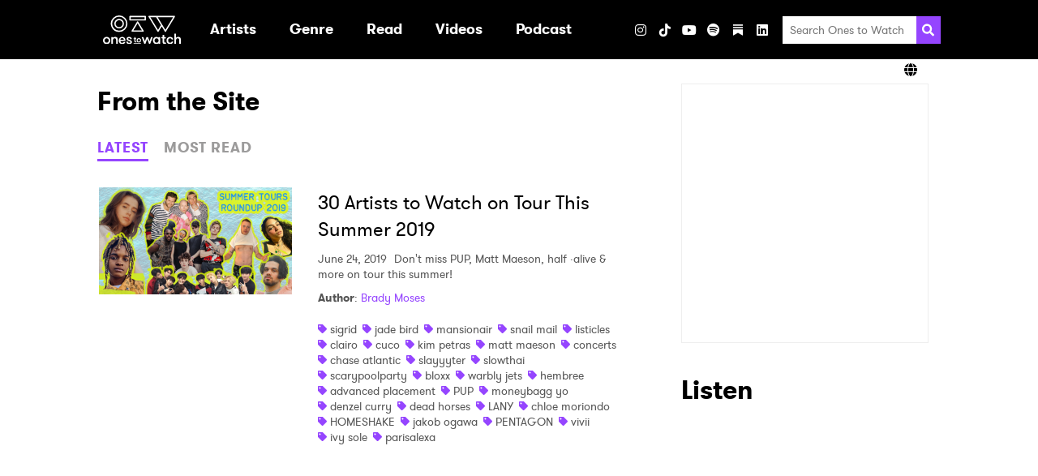

--- FILE ---
content_type: text/html; charset=UTF-8
request_url: https://onestowatch.com/en/blog/tag/hembree
body_size: 86312
content:
<!DOCTYPE html>
<html lang="en">

<head>
    <meta charset="UTF-8">
    <meta http-equiv="Content-Type" content="text/html; charset=UTF-8" />
    <meta name="viewport" content="width=device-width, initial-scale=1.0">
    <meta name="title" content="Ones To Watch" />
    <meta name="description" content="Discover new artists and upcoming shows at Ones To Watch!" />

    
    <meta property="og:description" content="Discover new artists and upcoming shows at Ones To Watch!" />
    <meta property="og:image" content="https://onestowatch.com/images/ico_share.jpg" />
    <meta property="og:site_name" content="Ones to Watch" />
    <meta property="og:title" content="Ones To Watch" />
    <meta property="og:type" content="website" />
    <meta property="og:url" content="http://onestowatch.com/en/blog/tag/hembree" />
    <meta property="og:locale" content="en_US" />
    
    
    <meta name="twitter:card" content="gallery">
    <meta name="twitter:site" content="@onestowatch">
    <meta name="twitter:creator" content="@onestowatch">
    <meta name="twitter:title" content="Ones To Watch">
    <meta name="twitter:description"
        content="">
    <meta name="twitter:url" content="http://onestowatch.com/en/blog/tag/hembree">
    <meta name="twitter:image" content="https://onestowatch.com/images/ico_share.jpg">

    <title>Ones To Watch</title>

    <link rel="canonical" content="http://onestowatch.com/en/blog/tag/hembree">
    <link rel="icon" href="https://onestowatch.com/images/otw-favicon.png"
        type="image/x-icon">
    <link rel="apple-touch-icon" sizes="152x152"
        href="https://onestowatch.com/images/otw-apple-touch-icon.png">

    <meta itemprop="name" content="Ones To Watch">
    <meta itemprop="description" content="Discover new artists and upcoming shows at Ones To Watch!">

    <!-- OneTrust Cookies Consent Notice start for onestowatch.com -->
    <script
        src="https://cdn.cookielaw.org/scripttemplates/otSDKStub.js"
        type="text/javascript" charset="UTF-8"
        data-domain-script="842fa397-ffa1-4efa-afa7-5f9890e5d531"></script>
    <script type="text/javascript">
        function OptanonWrapper() {}
    </script>
    <!-- OneTrust Cookies Consent Notice end for onestowatch.com -->

    <link rel="stylesheet" media="all" href="/css/app.css" />
    
            <link rel="stylesheet" media="all" href="/css/blog.css" />
    
    <style>
        :root {
            --primary-color: #f3c1ff;
            --secondary-color: #000000;
        }
    </style>

    
            <style></style>
    
    
    <link href="/fontawesome/css/fontawesome.min.css" rel="stylesheet">
    <link href="/fontawesome/css/brands.min.css" rel="stylesheet">
    <link href="/fontawesome/css/solid.min.css" rel="stylesheet">

    
    <script type="text/plain" class="optanon-category-C0004">
    (function(i, s, o, g, r, a, m) {
        i['GoogleAnalyticsObject'] = r;
        i[r] = i[r] || function() {
            (i[r].q = i[r].q || []).push(arguments)
        }, i[r].l = 1 * new Date();
        a = s.createElement(o),
            m = s.getElementsByTagName(o)[0];
        a.async = 1;
        a.src = g;
        m.parentNode.insertBefore(a, m)
    })(window, document, 'script', '//www.google-analytics.com/analytics.js', 'ga');
    ga('create', 'UA-29055693-46', 'auto');
    ga('send', 'pageview');

    function handleVisibilityChange() {
        ga('send', 'event', 'Page Visibility', document.hidden ? "Hidden" : "Visible", window.location.href);
    }
    document.addEventListener("visibilitychange", handleVisibilityChange, false);
</script>

    
    
    

    <script type="text/plain" class="optanon-category-C0004">
        (function(w, d, s, l, i) {
            w[l] = w[l] || [];
            w[l].push({
                'gtm.start': new Date().getTime(),
                event: 'gtm.js',
            });
            var f = d.getElementsByTagName(s)[0],
                j = d.createElement(s),
                dl = l != 'dataLayer' ? '&l=' + l : '';
            j.async = true;
            j.src = 'https://www.googletagmanager.com/gtm.js?id=' + i + dl;
            f.parentNode.insertBefore(j, f);
        })(window, document, 'script', 'dataLayer', "GTM-T6W7FH6");
    </script>
    

    
    <noscript class="optanon-category-C0004">
        <iframe src="https://www.googletagmanager.com/ns.html?id=GTM-T6W7FH6" height="0" width="0"
            style="display:none;visibility:hidden"></iframe>
    </noscript>
    

    
                        </head>

<body class="page-blog">

    <header class="header header--has-lang-selector">
    <div class="header__inner-wrapper">
                    <div class="header__logo">
                <a class="logo" href="/en" data-ga-event-category="header" data-ga-event-label="/"
    data-ga-event-action="logo">
    <h1 class="sr-only">Ones2Watch Home</h1>
    <img class="logo__image" src="https://s3-us-west-2.amazonaws.com/onestowatch-v2/logo-o2w-1635877647.svg" alt="" width="96" />
</a>
            </div>
                <div class="menu">
            <nav class="nav">
        <ul class="nav__list nav__list--primary">
                            
                
                                    <li class="nav__item nav__item--primary ">

                                                                                    <a class="nav__link nav__link--primary" href="/en#artist" target=""
                                     data-ga-event-action="internal" data-ga-event-label="artist" data-ga-event-category="header">
                                    <div class="nav__text">Artists</div>
                                </a>
                                                    
                                            </li>
                                            
                
                                    <li class="nav__item nav__item--primary nav__item--has-submenu">

                                                                                    <a aria-haspopup="true" class="nav__link nav__link--primary"
                                    data-action="toggle-dropdown" data-menu-id="Genre"
                                    href="/en/blog" target=""  data-ga-event-action="internal" data-ga-event-label="blog" data-ga-event-category="header" aria-expanded="false">
                                    <div class="nav__text">Genre</div>
                                    <svg xmlns="http://www.w3.org/2000/svg" aria-hidden="true" width="20" class="nav__dropdown-icon"  viewBox="0 0 320 512">
            <path fill="currentColor"
                d="M31.3 192h257.3c17.8 0 26.7 21.5 14.1 34.1L174.1 354.8c-7.8 7.8-20.5 7.8-28.3 0L17.2 226.1C4.6 213.5 13.5 192 31.3 192z" />
        </svg>
                                    </a>
                                                    
                                                                                <ul class="nav__list nav__list--secondary "
                                data-menu="Genre">
                                                                    
                                    <li class="nav__item nav__item--secondary">
                                                                                    <a class="nav__link nav__link--secondary"
                                                href="/en/blog/tag/pop"
                                                target=""
                                                 data-ga-event-action="internal" data-ga-event-label="blog" data-ga-event-category="header">
                                                Pop
                                            </a>
                                        
                                                                            </li>
                                                                    
                                    <li class="nav__item nav__item--secondary">
                                                                                    <a class="nav__link nav__link--secondary"
                                                href="/en/blog/tag/hip-hop"
                                                target=""
                                                 data-ga-event-action="internal" data-ga-event-label="blog" data-ga-event-category="header">
                                                Hip Hop / Rap
                                            </a>
                                        
                                                                            </li>
                                                                    
                                    <li class="nav__item nav__item--secondary">
                                                                                    <a class="nav__link nav__link--secondary"
                                                href="/en/blog/tag/indie"
                                                target=""
                                                 data-ga-event-action="internal" data-ga-event-label="blog" data-ga-event-category="header">
                                                Indie
                                            </a>
                                        
                                                                            </li>
                                                                    
                                    <li class="nav__item nav__item--secondary">
                                                                                    <a class="nav__link nav__link--secondary"
                                                href="/en/blog/tag/afrobeat"
                                                target=""
                                                 data-ga-event-action="internal" data-ga-event-label="blog" data-ga-event-category="header">
                                                Afrobeat
                                            </a>
                                        
                                                                            </li>
                                                                    
                                    <li class="nav__item nav__item--secondary">
                                                                                    <a class="nav__link nav__link--secondary"
                                                href="/en/blog/tag/soul"
                                                target=""
                                                 data-ga-event-action="internal" data-ga-event-label="blog" data-ga-event-category="header">
                                                Soul / R&amp;B
                                            </a>
                                        
                                                                            </li>
                                                                    
                                    <li class="nav__item nav__item--secondary">
                                                                                    <a class="nav__link nav__link--secondary"
                                                href="/en/blog/tag/electronic"
                                                target=""
                                                 data-ga-event-action="internal" data-ga-event-label="blog" data-ga-event-category="header">
                                                Electronic / Dance
                                            </a>
                                        
                                                                            </li>
                                                                    
                                    <li class="nav__item nav__item--secondary">
                                                                                    <a class="nav__link nav__link--secondary"
                                                href="/en/blog/tag/folk"
                                                target=""
                                                 data-ga-event-action="internal" data-ga-event-label="blog" data-ga-event-category="header">
                                                Folk / Singer-Songwriter
                                            </a>
                                        
                                                                            </li>
                                                                    
                                    <li class="nav__item nav__item--secondary">
                                                                                    <a class="nav__link nav__link--secondary"
                                                href="/en/blog/tag/alternative"
                                                target=""
                                                 data-ga-event-action="internal" data-ga-event-label="blog" data-ga-event-category="header">
                                                Alt / Rock
                                            </a>
                                        
                                                                            </li>
                                                                    
                                    <li class="nav__item nav__item--secondary">
                                                                                    <a class="nav__link nav__link--secondary"
                                                href="/en/blog/tag/country"
                                                target=""
                                                 data-ga-event-action="internal" data-ga-event-label="blog" data-ga-event-category="header">
                                                Country
                                            </a>
                                        
                                                                            </li>
                                                            </ul>
                                            </li>
                                            
                
                                    <li class="nav__item nav__item--primary nav__item--has-submenu">

                                                                                    <a aria-haspopup="true" class="nav__link nav__link--primary"
                                    data-action="toggle-dropdown" data-menu-id="Read"
                                    href="/en/blog" target=""  data-ga-event-action="internal" data-ga-event-label="blog" data-ga-event-category="header" aria-expanded="false">
                                    <div class="nav__text">Read</div>
                                    <svg xmlns="http://www.w3.org/2000/svg" aria-hidden="true" width="20" class="nav__dropdown-icon"  viewBox="0 0 320 512">
            <path fill="currentColor"
                d="M31.3 192h257.3c17.8 0 26.7 21.5 14.1 34.1L174.1 354.8c-7.8 7.8-20.5 7.8-28.3 0L17.2 226.1C4.6 213.5 13.5 192 31.3 192z" />
        </svg>
                                    </a>
                                                    
                                                                                <ul class="nav__list nav__list--secondary "
                                data-menu="Read">
                                                                    
                                    <li class="nav__item nav__item--secondary">
                                                                                    <a class="nav__link nav__link--secondary"
                                                href="/en/blog"
                                                target=""
                                                 data-ga-event-action="internal" data-ga-event-label="blog" data-ga-event-category="header">
                                                All Articles
                                            </a>
                                        
                                                                            </li>
                                                                    
                                    <li class="nav__item nav__item--secondary">
                                                                                    <a class="nav__link nav__link--secondary"
                                                href="/en/blog/tag/zine"
                                                target=""
                                                 data-ga-event-action="internal" data-ga-event-label="blog" data-ga-event-category="header">
                                                Zine
                                            </a>
                                        
                                                                            </li>
                                                                    
                                    <li class="nav__item nav__item--secondary">
                                                                                    <a class="nav__link nav__link--secondary"
                                                href="/en/blog/tag/interview"
                                                target=""
                                                 data-ga-event-action="internal" data-ga-event-label="blog" data-ga-event-category="header">
                                                Interviews
                                            </a>
                                        
                                                                            </li>
                                                                    
                                    <li class="nav__item nav__item--secondary">
                                                                                    <a class="nav__link nav__link--secondary"
                                                href="/en/blog/tag/new-artist-discovery"
                                                target=""
                                                 data-ga-event-action="internal" data-ga-event-label="blog" data-ga-event-category="header">
                                                New Artist Discovery
                                            </a>
                                        
                                                                            </li>
                                                                    
                                    <li class="nav__item nav__item--secondary">
                                                                                    <a class="nav__link nav__link--secondary"
                                                href="/en/blog/tag/tour-diary"
                                                target=""
                                                 data-ga-event-action="internal" data-ga-event-label="blog" data-ga-event-category="header">
                                                Tour Diary
                                            </a>
                                        
                                                                            </li>
                                                                    
                                    <li class="nav__item nav__item--secondary">
                                                                                    <a class="nav__link nav__link--secondary"
                                                href="/en/blog/tag/ones-to-catch"
                                                target=""
                                                 data-ga-event-action="internal" data-ga-event-label="blog" data-ga-event-category="header">
                                                Festivals
                                            </a>
                                        
                                                                            </li>
                                                                    
                                    <li class="nav__item nav__item--secondary">
                                                                                    <a class="nav__link nav__link--secondary"
                                                href="/en/blog/tag/album-reviews"
                                                target=""
                                                 data-ga-event-action="internal" data-ga-event-label="blog" data-ga-event-category="header">
                                                Album Reviews
                                            </a>
                                        
                                                                            </li>
                                                                    
                                    <li class="nav__item nav__item--secondary">
                                                                                    <a class="nav__link nav__link--secondary"
                                                href="/en/thenoise"
                                                target=""
                                                 data-ga-event-action="internal" data-ga-event-label="blog" data-ga-event-category="header">
                                                The Noise
                                            </a>
                                        
                                                                            </li>
                                                            </ul>
                                            </li>
                                            
                
                                            
                
                                    <li class="nav__item nav__item--primary nav__item--has-submenu">

                                                                                    <a aria-haspopup="true" class="nav__link nav__link--primary"
                                    data-action="toggle-dropdown" data-menu-id="Videos"
                                    href="/en/videos" target=""  data-ga-event-action="internal" data-ga-event-label="blog" data-ga-event-category="header" aria-expanded="false">
                                    <div class="nav__text">Videos</div>
                                    <svg xmlns="http://www.w3.org/2000/svg" aria-hidden="true" width="20" class="nav__dropdown-icon"  viewBox="0 0 320 512">
            <path fill="currentColor"
                d="M31.3 192h257.3c17.8 0 26.7 21.5 14.1 34.1L174.1 354.8c-7.8 7.8-20.5 7.8-28.3 0L17.2 226.1C4.6 213.5 13.5 192 31.3 192z" />
        </svg>
                                    </a>
                                                    
                                                                                <ul class="nav__list nav__list--secondary "
                                data-menu="Videos">
                                                                    
                                    <li class="nav__item nav__item--secondary">
                                                                                    <a class="nav__link nav__link--secondary"
                                                href="/en/videos"
                                                target=""
                                                 data-ga-event-action="internal" data-ga-event-label="blog" data-ga-event-category="header">
                                                All Videos
                                            </a>
                                        
                                                                            </li>
                                                                    
                                    <li class="nav__item nav__item--secondary">
                                                                                    <a class="nav__link nav__link--secondary"
                                                href="/en/blog/tag/who-is"
                                                target=""
                                                 data-ga-event-action="internal" data-ga-event-label="blog" data-ga-event-category="header">
                                                Who Is?
                                            </a>
                                        
                                                                            </li>
                                                                    
                                    <li class="nav__item nav__item--secondary">
                                                                                    <a class="nav__link nav__link--secondary"
                                                href="/en/blog/tag/bone-apple-tea"
                                                target=""
                                                 data-ga-event-action="internal" data-ga-event-label="blog" data-ga-event-category="header">
                                                Bone Apple Tea
                                            </a>
                                        
                                                                            </li>
                                                                    
                                    <li class="nav__item nav__item--secondary">
                                                                                    <a class="nav__link nav__link--secondary"
                                                href="/en/blog/tag/all-eyes-on"
                                                target=""
                                                 data-ga-event-action="internal" data-ga-event-label="blog" data-ga-event-category="header">
                                                All Eyes On
                                            </a>
                                        
                                                                            </li>
                                                                    
                                    <li class="nav__item nav__item--secondary">
                                                                                    <a class="nav__link nav__link--secondary"
                                                href="/en/blog/tag/quick-6"
                                                target=""
                                                 data-ga-event-action="internal" data-ga-event-label="blog" data-ga-event-category="header">
                                                Quick 6 Interviews
                                            </a>
                                        
                                                                            </li>
                                                                    
                                    <li class="nav__item nav__item--secondary">
                                                                                    <a class="nav__link nav__link--secondary"
                                                href="/en/blog/tag/northside-sessions"
                                                target=""
                                                 data-ga-event-action="internal" data-ga-event-label="blog" data-ga-event-category="header">
                                                Northside Sessions
                                            </a>
                                        
                                                                            </li>
                                                            </ul>
                                            </li>
                                            
                
                                    <li class="nav__item nav__item--primary ">

                                                                                    <a class="nav__link nav__link--primary" href="https://open.spotify.com/show/0BSoOIoMsVr9JTwzGyIxNs" target="_blank"
                                     data-ga-event-action="internal" data-ga-event-label="blog" data-ga-event-category="header">
                                    <div class="nav__text">Podcast</div>
                                </a>
                                                    
                                            </li>
                                            
                
                                    <li class="nav__item nav__item--primary ">

                        
                                            </li>
                                    </ul>
    </nav>
            <ul class="social-links social-links--header">
                        <h3 class="social-links__heading">Visit</h3>
        
                                <li
                class="social-links__item social-links__item--instagram">
                <a aria-label="Instagram" class="social-links__link"
                    href="https://www.instagram.com/onestowatch" target="_blank"
                     data-ga-event-action="social" data-ga-event-label="instagram" data-ga-event-category="header">
                                            <i class="fab fa-instagram"></i>
                                    </a>
            </li>
                                <li
                class="social-links__item social-links__item--tiktok">
                <a aria-label="TikTok" class="social-links__link"
                    href="https://www.tiktok.com/@onestowatch" target="_blank"
                     data-ga-event-action="social" data-ga-event-label="tiktok" data-ga-event-category="header">
                                            <i class="fab fa-tiktok"></i>
                                    </a>
            </li>
                                <li
                class="social-links__item social-links__item--youtube">
                <a aria-label="YouTube" class="social-links__link"
                    href="https://www.youtube.com/channel/UCnWLE7kL8F_gvGRMZIBJRsQ/featured" target="_blank"
                     data-ga-event-action="social" data-ga-event-label="youtube" data-ga-event-category="header">
                                            <i class="fab fa-youtube"></i>
                                    </a>
            </li>
                                <li
                class="social-links__item social-links__item--spotify">
                <a aria-label="Spotify" class="social-links__link"
                    href="https://open.spotify.com/user/onestowatchmedia?si=mRgRKv8lTCa-J2oA7flmNA" target="_blank"
                     data-ga-event-action="social" data-ga-event-label="spotify" data-ga-event-category="header">
                                            <i class="fab fa-spotify"></i>
                                    </a>
            </li>
                                <li
                class="social-links__item social-links__item--substack">
                <a aria-label="Substack" class="social-links__link"
                    href="https://nowwatchingotw.substack.com/" target="_blank"
                     data-ga-event-action="social" data-ga-event-label="substack" data-ga-event-category="header">
                                            <svg role="img" width="12" height="16" viewBox="0 0 21 24" fill="#FFF" stroke-width="1.8" stroke="none" xmlns="http://www.w3.org/2000/svg "><g><title></title><path d="M20.9991 5.40625H0V8.24275H20.9991V5.40625Z"></path><path d="M0 10.8125V24.0004L10.4991 18.1107L21 24.0004V10.8125H0Z"></path><path d="M20.9991 0H0V2.83603H20.9991V0Z"></path></g></svg>
                                    </a>
            </li>
                                <li
                class="social-links__item social-links__item--linkedin">
                <a aria-label="LinkedIn" class="social-links__link"
                    href="https://www.linkedin.com/company/onestowatch/" target="_blank"
                     data-ga-event-action="social" data-ga-event-label="linkedin" data-ga-event-category="header">
                                            <i class="fab fa-linkedin"></i>
                                    </a>
            </li>
            
    
    </ul>
            <ul class="social-links social-links--share social-links--header">
    <h3 class="social-links__heading">Share</h3>
            <li class="social-links__item">
            <button class="social-links__link" data-action="share"
                data-network="facebook"
                data-component="header"
                data-ga-event-category="header"
                data-ga-event-label="facebook"
                data-ga-event-action="social:facebook:share">
                <i class="fab fa-facebook"></i>
            </button>
        </li>
            <li class="social-links__item">
            <button class="social-links__link" data-action="share"
                data-network="twitter"
                data-component="header"
                data-ga-event-category="header"
                data-ga-event-label="twitter"
                data-ga-event-action="social:twitter:share">
                <i class="fab fa-x-twitter"></i>
            </button>
        </li>
    </ul>
            <div class="search">
    <form class="search__form" method="GET" action="/en/search/results">
        <input class="search__input" type="search" placeholder="Search Ones to Watch" name="query">
        <button aria-label="Search" class="search__submit">
            <svg class="search__icon" xmlns="http://www.w3.org/2000/svg" viewBox="0 0 512 512" height="20" width="20">
                <path fill="currentColor"
                    d="M505 442.7L405.3 343c-4.5-4.5-10.6-7-17-7H372c27.6-35.3 44-79.7 44-128C416 93.1 322.9 0 208 0S0 93.1 0 208s93.1 208 208 208c48.3 0 92.7-16.4 128-44v16.3c0 6.4 2.5 12.5 7 17l99.7 99.7c9.4 9.4 24.6 9.4 33.9 0l28.3-28.3c9.4-9.4 9.4-24.6.1-34zM208 336c-70.7 0-128-57.2-128-128 0-70.7 57.2-128 128-128 70.7 0 128 57.2 128 128 0 70.7-57.2 128-128 128z" />
            </svg>
        </button>
    </form>
</div>
        </div>
        
        
        <div class="header__toggler">
            <button class="toggler" data-action="toggle-menu">
    <svg xmlns="http://www.w3.org/2000/svg" aria-hidden="true" width="20" class="toggler__icon"  viewBox="0 0 448 512">
            <path fill="currentColor"
                d="M16 132h416c8.837 0 16-7.163 16-16V76c0-8.837-7.163-16-16-16H16C7.163 60 0 67.163 0 76v40c0 8.837 7.163 16 16 16zm0 160h416c8.837 0 16-7.163 16-16v-40c0-8.837-7.163-16-16-16H16c-8.837 0-16 7.163-16 16v40c0 8.837 7.163 16 16 16zm0 160h416c8.837 0 16-7.163 16-16v-40c0-8.837-7.163-16-16-16H16c-8.837 0-16 7.163-16 16v40c0 8.837 7.163 16 16 16z">
            </path>
        </svg>
    </button>
        </div>
    </div>
            <div class="header__lang-selector">
            <div class="lang-selector">
                <div class="lang-selector__inner-wrapper">
                    <div class="lang-selector__current">
                        <i class="fa fa-solid fa-globe"></i>
                        
                    </div>
                    <ul class="lang-selector__options">
                                                                                                                                <li class="lang-selector__option">
                                <a
                                    href="https://asia.onestowatch.com">Asia</a>
                            </li>
                                            </ul>
                </div>
            </div>
        </div>
    </header>

    <main class="main">
        
        <div class="has-sidebar container">
                <section class="blog">
    <h2>From the Site</h2>
    <div class="tabs">
            <div class="tabs__triggers">
                                            <button data-tab-trigger-key="latest"
                    class="tabs__trigger tabs__trigger--latest btn btn__link">LATEST</button>
                                            <button data-tab-trigger-key="popular"
                    class="tabs__trigger tabs__trigger--popular btn btn__link">MOST READ</button>
                    </div>
                                                <div class="tabs__content tabs__content--latest">
                                                                                        <div class="post-summary">

            <a class="post-summary__thumbnail" href="/en/blog/30-artists-to-watch-on-tour-this-summer-2019" data-ga-event-category="mini blog" data-ga-event-action="/en/blog/tag/hembree" data-ga-event-label="30-artists-to-watch-on-tour-this-summer-2019">
            <img src="https://s3-us-west-2.amazonaws.com/onestowatch-v2/Summer-Tours-2019-Ones-To-Watch-2_1561568768.jpg" alt="30 Artists to Watch on Tour This Summer 2019" class="post-summary__image">
        </a>
    
    <div class="post-summary__content">

                    <a class="post-summary__link" href="/en/blog/30-artists-to-watch-on-tour-this-summer-2019" data-ga-event-category="mini blog" data-ga-event-action="/en/blog/tag/hembree" data-ga-event-label="30-artists-to-watch-on-tour-this-summer-2019">
                <h3 class="post-summary__title">30 Artists to Watch on Tour This Summer 2019</h3>
            </a>
        
        <div class="post-summary__snippet">

                            <span class="post-summary__date">June 24, 2019</span>
            
                            Don&#039;t miss PUP, Matt Maeson, half ·alive &amp; more on tour this summer!
            
        </div>

                    <div class="post-summary__author">
                <span class="bold">Author</span>:
    <a href="/en/blog/author/brady-moses">Brady Moses</a>
                </div>
        
                    <div class="post-summary__tags">
                                    <div class="tag">
        <svg class="tag__icon" aria-hidden="true" xmlns="http://www.w3.org/2000/svg" viewBox="0 0 512 512"
            width="11">
            <path fill="currentColor"
                d="M0 252.118V48C0 21.49 21.49 0 48 0h204.118a48 48 0 0 1 33.941 14.059l211.882 211.882c18.745 18.745 18.745 49.137 0 67.882L293.823 497.941c-18.745 18.745-49.137 18.745-67.882 0L14.059 286.059A48 48 0 0 1 0 252.118zM112 64c-26.51 0-48 21.49-48 48s21.49 48 48 48 48-21.49 48-48-21.49-48-48-48z" />
        </svg>
        <a class="tag__link" href="/en/blog/tag/sigrid">sigrid</a>
    </div>
                                    <div class="tag">
        <svg class="tag__icon" aria-hidden="true" xmlns="http://www.w3.org/2000/svg" viewBox="0 0 512 512"
            width="11">
            <path fill="currentColor"
                d="M0 252.118V48C0 21.49 21.49 0 48 0h204.118a48 48 0 0 1 33.941 14.059l211.882 211.882c18.745 18.745 18.745 49.137 0 67.882L293.823 497.941c-18.745 18.745-49.137 18.745-67.882 0L14.059 286.059A48 48 0 0 1 0 252.118zM112 64c-26.51 0-48 21.49-48 48s21.49 48 48 48 48-21.49 48-48-21.49-48-48-48z" />
        </svg>
        <a class="tag__link" href="/en/blog/tag/jade-bird">jade bird</a>
    </div>
                                    <div class="tag">
        <svg class="tag__icon" aria-hidden="true" xmlns="http://www.w3.org/2000/svg" viewBox="0 0 512 512"
            width="11">
            <path fill="currentColor"
                d="M0 252.118V48C0 21.49 21.49 0 48 0h204.118a48 48 0 0 1 33.941 14.059l211.882 211.882c18.745 18.745 18.745 49.137 0 67.882L293.823 497.941c-18.745 18.745-49.137 18.745-67.882 0L14.059 286.059A48 48 0 0 1 0 252.118zM112 64c-26.51 0-48 21.49-48 48s21.49 48 48 48 48-21.49 48-48-21.49-48-48-48z" />
        </svg>
        <a class="tag__link" href="/en/blog/tag/mansionair">mansionair</a>
    </div>
                                    <div class="tag">
        <svg class="tag__icon" aria-hidden="true" xmlns="http://www.w3.org/2000/svg" viewBox="0 0 512 512"
            width="11">
            <path fill="currentColor"
                d="M0 252.118V48C0 21.49 21.49 0 48 0h204.118a48 48 0 0 1 33.941 14.059l211.882 211.882c18.745 18.745 18.745 49.137 0 67.882L293.823 497.941c-18.745 18.745-49.137 18.745-67.882 0L14.059 286.059A48 48 0 0 1 0 252.118zM112 64c-26.51 0-48 21.49-48 48s21.49 48 48 48 48-21.49 48-48-21.49-48-48-48z" />
        </svg>
        <a class="tag__link" href="/en/blog/tag/snail-mail">snail mail</a>
    </div>
                                    <div class="tag">
        <svg class="tag__icon" aria-hidden="true" xmlns="http://www.w3.org/2000/svg" viewBox="0 0 512 512"
            width="11">
            <path fill="currentColor"
                d="M0 252.118V48C0 21.49 21.49 0 48 0h204.118a48 48 0 0 1 33.941 14.059l211.882 211.882c18.745 18.745 18.745 49.137 0 67.882L293.823 497.941c-18.745 18.745-49.137 18.745-67.882 0L14.059 286.059A48 48 0 0 1 0 252.118zM112 64c-26.51 0-48 21.49-48 48s21.49 48 48 48 48-21.49 48-48-21.49-48-48-48z" />
        </svg>
        <a class="tag__link" href="/en/blog/tag/listicles">listicles</a>
    </div>
                                    <div class="tag">
        <svg class="tag__icon" aria-hidden="true" xmlns="http://www.w3.org/2000/svg" viewBox="0 0 512 512"
            width="11">
            <path fill="currentColor"
                d="M0 252.118V48C0 21.49 21.49 0 48 0h204.118a48 48 0 0 1 33.941 14.059l211.882 211.882c18.745 18.745 18.745 49.137 0 67.882L293.823 497.941c-18.745 18.745-49.137 18.745-67.882 0L14.059 286.059A48 48 0 0 1 0 252.118zM112 64c-26.51 0-48 21.49-48 48s21.49 48 48 48 48-21.49 48-48-21.49-48-48-48z" />
        </svg>
        <a class="tag__link" href="/en/blog/tag/clairo">clairo</a>
    </div>
                                    <div class="tag">
        <svg class="tag__icon" aria-hidden="true" xmlns="http://www.w3.org/2000/svg" viewBox="0 0 512 512"
            width="11">
            <path fill="currentColor"
                d="M0 252.118V48C0 21.49 21.49 0 48 0h204.118a48 48 0 0 1 33.941 14.059l211.882 211.882c18.745 18.745 18.745 49.137 0 67.882L293.823 497.941c-18.745 18.745-49.137 18.745-67.882 0L14.059 286.059A48 48 0 0 1 0 252.118zM112 64c-26.51 0-48 21.49-48 48s21.49 48 48 48 48-21.49 48-48-21.49-48-48-48z" />
        </svg>
        <a class="tag__link" href="/en/blog/tag/cuco">cuco</a>
    </div>
                                    <div class="tag">
        <svg class="tag__icon" aria-hidden="true" xmlns="http://www.w3.org/2000/svg" viewBox="0 0 512 512"
            width="11">
            <path fill="currentColor"
                d="M0 252.118V48C0 21.49 21.49 0 48 0h204.118a48 48 0 0 1 33.941 14.059l211.882 211.882c18.745 18.745 18.745 49.137 0 67.882L293.823 497.941c-18.745 18.745-49.137 18.745-67.882 0L14.059 286.059A48 48 0 0 1 0 252.118zM112 64c-26.51 0-48 21.49-48 48s21.49 48 48 48 48-21.49 48-48-21.49-48-48-48z" />
        </svg>
        <a class="tag__link" href="/en/blog/tag/kim-petras">kim petras</a>
    </div>
                                    <div class="tag">
        <svg class="tag__icon" aria-hidden="true" xmlns="http://www.w3.org/2000/svg" viewBox="0 0 512 512"
            width="11">
            <path fill="currentColor"
                d="M0 252.118V48C0 21.49 21.49 0 48 0h204.118a48 48 0 0 1 33.941 14.059l211.882 211.882c18.745 18.745 18.745 49.137 0 67.882L293.823 497.941c-18.745 18.745-49.137 18.745-67.882 0L14.059 286.059A48 48 0 0 1 0 252.118zM112 64c-26.51 0-48 21.49-48 48s21.49 48 48 48 48-21.49 48-48-21.49-48-48-48z" />
        </svg>
        <a class="tag__link" href="/en/blog/tag/matt-maeson">matt maeson</a>
    </div>
                                    <div class="tag">
        <svg class="tag__icon" aria-hidden="true" xmlns="http://www.w3.org/2000/svg" viewBox="0 0 512 512"
            width="11">
            <path fill="currentColor"
                d="M0 252.118V48C0 21.49 21.49 0 48 0h204.118a48 48 0 0 1 33.941 14.059l211.882 211.882c18.745 18.745 18.745 49.137 0 67.882L293.823 497.941c-18.745 18.745-49.137 18.745-67.882 0L14.059 286.059A48 48 0 0 1 0 252.118zM112 64c-26.51 0-48 21.49-48 48s21.49 48 48 48 48-21.49 48-48-21.49-48-48-48z" />
        </svg>
        <a class="tag__link" href="/en/blog/tag/concerts">concerts</a>
    </div>
                                    <div class="tag">
        <svg class="tag__icon" aria-hidden="true" xmlns="http://www.w3.org/2000/svg" viewBox="0 0 512 512"
            width="11">
            <path fill="currentColor"
                d="M0 252.118V48C0 21.49 21.49 0 48 0h204.118a48 48 0 0 1 33.941 14.059l211.882 211.882c18.745 18.745 18.745 49.137 0 67.882L293.823 497.941c-18.745 18.745-49.137 18.745-67.882 0L14.059 286.059A48 48 0 0 1 0 252.118zM112 64c-26.51 0-48 21.49-48 48s21.49 48 48 48 48-21.49 48-48-21.49-48-48-48z" />
        </svg>
        <a class="tag__link" href="/en/blog/tag/chase-atlantic">chase atlantic</a>
    </div>
                                    <div class="tag">
        <svg class="tag__icon" aria-hidden="true" xmlns="http://www.w3.org/2000/svg" viewBox="0 0 512 512"
            width="11">
            <path fill="currentColor"
                d="M0 252.118V48C0 21.49 21.49 0 48 0h204.118a48 48 0 0 1 33.941 14.059l211.882 211.882c18.745 18.745 18.745 49.137 0 67.882L293.823 497.941c-18.745 18.745-49.137 18.745-67.882 0L14.059 286.059A48 48 0 0 1 0 252.118zM112 64c-26.51 0-48 21.49-48 48s21.49 48 48 48 48-21.49 48-48-21.49-48-48-48z" />
        </svg>
        <a class="tag__link" href="/en/blog/tag/slayyyter">slayyyter</a>
    </div>
                                    <div class="tag">
        <svg class="tag__icon" aria-hidden="true" xmlns="http://www.w3.org/2000/svg" viewBox="0 0 512 512"
            width="11">
            <path fill="currentColor"
                d="M0 252.118V48C0 21.49 21.49 0 48 0h204.118a48 48 0 0 1 33.941 14.059l211.882 211.882c18.745 18.745 18.745 49.137 0 67.882L293.823 497.941c-18.745 18.745-49.137 18.745-67.882 0L14.059 286.059A48 48 0 0 1 0 252.118zM112 64c-26.51 0-48 21.49-48 48s21.49 48 48 48 48-21.49 48-48-21.49-48-48-48z" />
        </svg>
        <a class="tag__link" href="/en/blog/tag/slowthai">slowthai</a>
    </div>
                                    <div class="tag">
        <svg class="tag__icon" aria-hidden="true" xmlns="http://www.w3.org/2000/svg" viewBox="0 0 512 512"
            width="11">
            <path fill="currentColor"
                d="M0 252.118V48C0 21.49 21.49 0 48 0h204.118a48 48 0 0 1 33.941 14.059l211.882 211.882c18.745 18.745 18.745 49.137 0 67.882L293.823 497.941c-18.745 18.745-49.137 18.745-67.882 0L14.059 286.059A48 48 0 0 1 0 252.118zM112 64c-26.51 0-48 21.49-48 48s21.49 48 48 48 48-21.49 48-48-21.49-48-48-48z" />
        </svg>
        <a class="tag__link" href="/en/blog/tag/scarypoolparty">scarypoolparty</a>
    </div>
                                    <div class="tag">
        <svg class="tag__icon" aria-hidden="true" xmlns="http://www.w3.org/2000/svg" viewBox="0 0 512 512"
            width="11">
            <path fill="currentColor"
                d="M0 252.118V48C0 21.49 21.49 0 48 0h204.118a48 48 0 0 1 33.941 14.059l211.882 211.882c18.745 18.745 18.745 49.137 0 67.882L293.823 497.941c-18.745 18.745-49.137 18.745-67.882 0L14.059 286.059A48 48 0 0 1 0 252.118zM112 64c-26.51 0-48 21.49-48 48s21.49 48 48 48 48-21.49 48-48-21.49-48-48-48z" />
        </svg>
        <a class="tag__link" href="/en/blog/tag/bloxx">bloxx</a>
    </div>
                                    <div class="tag">
        <svg class="tag__icon" aria-hidden="true" xmlns="http://www.w3.org/2000/svg" viewBox="0 0 512 512"
            width="11">
            <path fill="currentColor"
                d="M0 252.118V48C0 21.49 21.49 0 48 0h204.118a48 48 0 0 1 33.941 14.059l211.882 211.882c18.745 18.745 18.745 49.137 0 67.882L293.823 497.941c-18.745 18.745-49.137 18.745-67.882 0L14.059 286.059A48 48 0 0 1 0 252.118zM112 64c-26.51 0-48 21.49-48 48s21.49 48 48 48 48-21.49 48-48-21.49-48-48-48z" />
        </svg>
        <a class="tag__link" href="/en/blog/tag/warbly-jets">warbly jets</a>
    </div>
                                    <div class="tag">
        <svg class="tag__icon" aria-hidden="true" xmlns="http://www.w3.org/2000/svg" viewBox="0 0 512 512"
            width="11">
            <path fill="currentColor"
                d="M0 252.118V48C0 21.49 21.49 0 48 0h204.118a48 48 0 0 1 33.941 14.059l211.882 211.882c18.745 18.745 18.745 49.137 0 67.882L293.823 497.941c-18.745 18.745-49.137 18.745-67.882 0L14.059 286.059A48 48 0 0 1 0 252.118zM112 64c-26.51 0-48 21.49-48 48s21.49 48 48 48 48-21.49 48-48-21.49-48-48-48z" />
        </svg>
        <a class="tag__link" href="/en/blog/tag/hembree">hembree</a>
    </div>
                                    <div class="tag">
        <svg class="tag__icon" aria-hidden="true" xmlns="http://www.w3.org/2000/svg" viewBox="0 0 512 512"
            width="11">
            <path fill="currentColor"
                d="M0 252.118V48C0 21.49 21.49 0 48 0h204.118a48 48 0 0 1 33.941 14.059l211.882 211.882c18.745 18.745 18.745 49.137 0 67.882L293.823 497.941c-18.745 18.745-49.137 18.745-67.882 0L14.059 286.059A48 48 0 0 1 0 252.118zM112 64c-26.51 0-48 21.49-48 48s21.49 48 48 48 48-21.49 48-48-21.49-48-48-48z" />
        </svg>
        <a class="tag__link" href="/en/blog/tag/advanced-placement">advanced placement</a>
    </div>
                                    <div class="tag">
        <svg class="tag__icon" aria-hidden="true" xmlns="http://www.w3.org/2000/svg" viewBox="0 0 512 512"
            width="11">
            <path fill="currentColor"
                d="M0 252.118V48C0 21.49 21.49 0 48 0h204.118a48 48 0 0 1 33.941 14.059l211.882 211.882c18.745 18.745 18.745 49.137 0 67.882L293.823 497.941c-18.745 18.745-49.137 18.745-67.882 0L14.059 286.059A48 48 0 0 1 0 252.118zM112 64c-26.51 0-48 21.49-48 48s21.49 48 48 48 48-21.49 48-48-21.49-48-48-48z" />
        </svg>
        <a class="tag__link" href="/en/blog/tag/pup">PUP</a>
    </div>
                                    <div class="tag">
        <svg class="tag__icon" aria-hidden="true" xmlns="http://www.w3.org/2000/svg" viewBox="0 0 512 512"
            width="11">
            <path fill="currentColor"
                d="M0 252.118V48C0 21.49 21.49 0 48 0h204.118a48 48 0 0 1 33.941 14.059l211.882 211.882c18.745 18.745 18.745 49.137 0 67.882L293.823 497.941c-18.745 18.745-49.137 18.745-67.882 0L14.059 286.059A48 48 0 0 1 0 252.118zM112 64c-26.51 0-48 21.49-48 48s21.49 48 48 48 48-21.49 48-48-21.49-48-48-48z" />
        </svg>
        <a class="tag__link" href="/en/blog/tag/moneybagg-yo">moneybagg yo</a>
    </div>
                                    <div class="tag">
        <svg class="tag__icon" aria-hidden="true" xmlns="http://www.w3.org/2000/svg" viewBox="0 0 512 512"
            width="11">
            <path fill="currentColor"
                d="M0 252.118V48C0 21.49 21.49 0 48 0h204.118a48 48 0 0 1 33.941 14.059l211.882 211.882c18.745 18.745 18.745 49.137 0 67.882L293.823 497.941c-18.745 18.745-49.137 18.745-67.882 0L14.059 286.059A48 48 0 0 1 0 252.118zM112 64c-26.51 0-48 21.49-48 48s21.49 48 48 48 48-21.49 48-48-21.49-48-48-48z" />
        </svg>
        <a class="tag__link" href="/en/blog/tag/denzel-curry">denzel curry</a>
    </div>
                                    <div class="tag">
        <svg class="tag__icon" aria-hidden="true" xmlns="http://www.w3.org/2000/svg" viewBox="0 0 512 512"
            width="11">
            <path fill="currentColor"
                d="M0 252.118V48C0 21.49 21.49 0 48 0h204.118a48 48 0 0 1 33.941 14.059l211.882 211.882c18.745 18.745 18.745 49.137 0 67.882L293.823 497.941c-18.745 18.745-49.137 18.745-67.882 0L14.059 286.059A48 48 0 0 1 0 252.118zM112 64c-26.51 0-48 21.49-48 48s21.49 48 48 48 48-21.49 48-48-21.49-48-48-48z" />
        </svg>
        <a class="tag__link" href="/en/blog/tag/dead-horses">dead horses</a>
    </div>
                                    <div class="tag">
        <svg class="tag__icon" aria-hidden="true" xmlns="http://www.w3.org/2000/svg" viewBox="0 0 512 512"
            width="11">
            <path fill="currentColor"
                d="M0 252.118V48C0 21.49 21.49 0 48 0h204.118a48 48 0 0 1 33.941 14.059l211.882 211.882c18.745 18.745 18.745 49.137 0 67.882L293.823 497.941c-18.745 18.745-49.137 18.745-67.882 0L14.059 286.059A48 48 0 0 1 0 252.118zM112 64c-26.51 0-48 21.49-48 48s21.49 48 48 48 48-21.49 48-48-21.49-48-48-48z" />
        </svg>
        <a class="tag__link" href="/en/blog/tag/lany">LANY</a>
    </div>
                                    <div class="tag">
        <svg class="tag__icon" aria-hidden="true" xmlns="http://www.w3.org/2000/svg" viewBox="0 0 512 512"
            width="11">
            <path fill="currentColor"
                d="M0 252.118V48C0 21.49 21.49 0 48 0h204.118a48 48 0 0 1 33.941 14.059l211.882 211.882c18.745 18.745 18.745 49.137 0 67.882L293.823 497.941c-18.745 18.745-49.137 18.745-67.882 0L14.059 286.059A48 48 0 0 1 0 252.118zM112 64c-26.51 0-48 21.49-48 48s21.49 48 48 48 48-21.49 48-48-21.49-48-48-48z" />
        </svg>
        <a class="tag__link" href="/en/blog/tag/chloe-moriondo">chloe moriondo</a>
    </div>
                                    <div class="tag">
        <svg class="tag__icon" aria-hidden="true" xmlns="http://www.w3.org/2000/svg" viewBox="0 0 512 512"
            width="11">
            <path fill="currentColor"
                d="M0 252.118V48C0 21.49 21.49 0 48 0h204.118a48 48 0 0 1 33.941 14.059l211.882 211.882c18.745 18.745 18.745 49.137 0 67.882L293.823 497.941c-18.745 18.745-49.137 18.745-67.882 0L14.059 286.059A48 48 0 0 1 0 252.118zM112 64c-26.51 0-48 21.49-48 48s21.49 48 48 48 48-21.49 48-48-21.49-48-48-48z" />
        </svg>
        <a class="tag__link" href="/en/blog/tag/homeshake">HOMESHAKE</a>
    </div>
                                    <div class="tag">
        <svg class="tag__icon" aria-hidden="true" xmlns="http://www.w3.org/2000/svg" viewBox="0 0 512 512"
            width="11">
            <path fill="currentColor"
                d="M0 252.118V48C0 21.49 21.49 0 48 0h204.118a48 48 0 0 1 33.941 14.059l211.882 211.882c18.745 18.745 18.745 49.137 0 67.882L293.823 497.941c-18.745 18.745-49.137 18.745-67.882 0L14.059 286.059A48 48 0 0 1 0 252.118zM112 64c-26.51 0-48 21.49-48 48s21.49 48 48 48 48-21.49 48-48-21.49-48-48-48z" />
        </svg>
        <a class="tag__link" href="/en/blog/tag/jakob-ogawa">jakob ogawa</a>
    </div>
                                    <div class="tag">
        <svg class="tag__icon" aria-hidden="true" xmlns="http://www.w3.org/2000/svg" viewBox="0 0 512 512"
            width="11">
            <path fill="currentColor"
                d="M0 252.118V48C0 21.49 21.49 0 48 0h204.118a48 48 0 0 1 33.941 14.059l211.882 211.882c18.745 18.745 18.745 49.137 0 67.882L293.823 497.941c-18.745 18.745-49.137 18.745-67.882 0L14.059 286.059A48 48 0 0 1 0 252.118zM112 64c-26.51 0-48 21.49-48 48s21.49 48 48 48 48-21.49 48-48-21.49-48-48-48z" />
        </svg>
        <a class="tag__link" href="/en/blog/tag/pentagon">PENTAGON</a>
    </div>
                                    <div class="tag">
        <svg class="tag__icon" aria-hidden="true" xmlns="http://www.w3.org/2000/svg" viewBox="0 0 512 512"
            width="11">
            <path fill="currentColor"
                d="M0 252.118V48C0 21.49 21.49 0 48 0h204.118a48 48 0 0 1 33.941 14.059l211.882 211.882c18.745 18.745 18.745 49.137 0 67.882L293.823 497.941c-18.745 18.745-49.137 18.745-67.882 0L14.059 286.059A48 48 0 0 1 0 252.118zM112 64c-26.51 0-48 21.49-48 48s21.49 48 48 48 48-21.49 48-48-21.49-48-48-48z" />
        </svg>
        <a class="tag__link" href="/en/blog/tag/vivii">vivii</a>
    </div>
                                    <div class="tag">
        <svg class="tag__icon" aria-hidden="true" xmlns="http://www.w3.org/2000/svg" viewBox="0 0 512 512"
            width="11">
            <path fill="currentColor"
                d="M0 252.118V48C0 21.49 21.49 0 48 0h204.118a48 48 0 0 1 33.941 14.059l211.882 211.882c18.745 18.745 18.745 49.137 0 67.882L293.823 497.941c-18.745 18.745-49.137 18.745-67.882 0L14.059 286.059A48 48 0 0 1 0 252.118zM112 64c-26.51 0-48 21.49-48 48s21.49 48 48 48 48-21.49 48-48-21.49-48-48-48z" />
        </svg>
        <a class="tag__link" href="/en/blog/tag/ivy-sole">ivy sole</a>
    </div>
                                    <div class="tag">
        <svg class="tag__icon" aria-hidden="true" xmlns="http://www.w3.org/2000/svg" viewBox="0 0 512 512"
            width="11">
            <path fill="currentColor"
                d="M0 252.118V48C0 21.49 21.49 0 48 0h204.118a48 48 0 0 1 33.941 14.059l211.882 211.882c18.745 18.745 18.745 49.137 0 67.882L293.823 497.941c-18.745 18.745-49.137 18.745-67.882 0L14.059 286.059A48 48 0 0 1 0 252.118zM112 64c-26.51 0-48 21.49-48 48s21.49 48 48 48 48-21.49 48-48-21.49-48-48-48z" />
        </svg>
        <a class="tag__link" href="/en/blog/tag/parisalexa">parisalexa</a>
    </div>
                            </div>
        
    </div>
</div>
                                                
                                                    
                                                                        </div>
                                                    <div class="tabs__content tabs__content--popular">
                                                                                        <div class="post-summary">

            <a class="post-summary__thumbnail" href="/en/blog/30-artists-to-watch-on-tour-this-summer-2019" data-ga-event-category="mini blog" data-ga-event-action="/en/blog/tag/hembree" data-ga-event-label="30-artists-to-watch-on-tour-this-summer-2019">
            <img src="https://s3-us-west-2.amazonaws.com/onestowatch-v2/Summer-Tours-2019-Ones-To-Watch-2_1561568768.jpg" alt="30 Artists to Watch on Tour This Summer 2019" class="post-summary__image">
        </a>
    
    <div class="post-summary__content">

                    <a class="post-summary__link" href="/en/blog/30-artists-to-watch-on-tour-this-summer-2019" data-ga-event-category="mini blog" data-ga-event-action="/en/blog/tag/hembree" data-ga-event-label="30-artists-to-watch-on-tour-this-summer-2019">
                <h3 class="post-summary__title">30 Artists to Watch on Tour This Summer 2019</h3>
            </a>
        
        <div class="post-summary__snippet">

                            <span class="post-summary__date">June 24, 2019</span>
            
                            Don&#039;t miss PUP, Matt Maeson, half ·alive &amp; more on tour this summer!
            
        </div>

                    <div class="post-summary__author">
                <span class="bold">Author</span>:
    <a href="/en/blog/author/brady-moses">Brady Moses</a>
                </div>
        
                    <div class="post-summary__tags">
                                    <div class="tag">
        <svg class="tag__icon" aria-hidden="true" xmlns="http://www.w3.org/2000/svg" viewBox="0 0 512 512"
            width="11">
            <path fill="currentColor"
                d="M0 252.118V48C0 21.49 21.49 0 48 0h204.118a48 48 0 0 1 33.941 14.059l211.882 211.882c18.745 18.745 18.745 49.137 0 67.882L293.823 497.941c-18.745 18.745-49.137 18.745-67.882 0L14.059 286.059A48 48 0 0 1 0 252.118zM112 64c-26.51 0-48 21.49-48 48s21.49 48 48 48 48-21.49 48-48-21.49-48-48-48z" />
        </svg>
        <a class="tag__link" href="/en/blog/tag/sigrid">sigrid</a>
    </div>
                                    <div class="tag">
        <svg class="tag__icon" aria-hidden="true" xmlns="http://www.w3.org/2000/svg" viewBox="0 0 512 512"
            width="11">
            <path fill="currentColor"
                d="M0 252.118V48C0 21.49 21.49 0 48 0h204.118a48 48 0 0 1 33.941 14.059l211.882 211.882c18.745 18.745 18.745 49.137 0 67.882L293.823 497.941c-18.745 18.745-49.137 18.745-67.882 0L14.059 286.059A48 48 0 0 1 0 252.118zM112 64c-26.51 0-48 21.49-48 48s21.49 48 48 48 48-21.49 48-48-21.49-48-48-48z" />
        </svg>
        <a class="tag__link" href="/en/blog/tag/jade-bird">jade bird</a>
    </div>
                                    <div class="tag">
        <svg class="tag__icon" aria-hidden="true" xmlns="http://www.w3.org/2000/svg" viewBox="0 0 512 512"
            width="11">
            <path fill="currentColor"
                d="M0 252.118V48C0 21.49 21.49 0 48 0h204.118a48 48 0 0 1 33.941 14.059l211.882 211.882c18.745 18.745 18.745 49.137 0 67.882L293.823 497.941c-18.745 18.745-49.137 18.745-67.882 0L14.059 286.059A48 48 0 0 1 0 252.118zM112 64c-26.51 0-48 21.49-48 48s21.49 48 48 48 48-21.49 48-48-21.49-48-48-48z" />
        </svg>
        <a class="tag__link" href="/en/blog/tag/mansionair">mansionair</a>
    </div>
                                    <div class="tag">
        <svg class="tag__icon" aria-hidden="true" xmlns="http://www.w3.org/2000/svg" viewBox="0 0 512 512"
            width="11">
            <path fill="currentColor"
                d="M0 252.118V48C0 21.49 21.49 0 48 0h204.118a48 48 0 0 1 33.941 14.059l211.882 211.882c18.745 18.745 18.745 49.137 0 67.882L293.823 497.941c-18.745 18.745-49.137 18.745-67.882 0L14.059 286.059A48 48 0 0 1 0 252.118zM112 64c-26.51 0-48 21.49-48 48s21.49 48 48 48 48-21.49 48-48-21.49-48-48-48z" />
        </svg>
        <a class="tag__link" href="/en/blog/tag/snail-mail">snail mail</a>
    </div>
                                    <div class="tag">
        <svg class="tag__icon" aria-hidden="true" xmlns="http://www.w3.org/2000/svg" viewBox="0 0 512 512"
            width="11">
            <path fill="currentColor"
                d="M0 252.118V48C0 21.49 21.49 0 48 0h204.118a48 48 0 0 1 33.941 14.059l211.882 211.882c18.745 18.745 18.745 49.137 0 67.882L293.823 497.941c-18.745 18.745-49.137 18.745-67.882 0L14.059 286.059A48 48 0 0 1 0 252.118zM112 64c-26.51 0-48 21.49-48 48s21.49 48 48 48 48-21.49 48-48-21.49-48-48-48z" />
        </svg>
        <a class="tag__link" href="/en/blog/tag/listicles">listicles</a>
    </div>
                                    <div class="tag">
        <svg class="tag__icon" aria-hidden="true" xmlns="http://www.w3.org/2000/svg" viewBox="0 0 512 512"
            width="11">
            <path fill="currentColor"
                d="M0 252.118V48C0 21.49 21.49 0 48 0h204.118a48 48 0 0 1 33.941 14.059l211.882 211.882c18.745 18.745 18.745 49.137 0 67.882L293.823 497.941c-18.745 18.745-49.137 18.745-67.882 0L14.059 286.059A48 48 0 0 1 0 252.118zM112 64c-26.51 0-48 21.49-48 48s21.49 48 48 48 48-21.49 48-48-21.49-48-48-48z" />
        </svg>
        <a class="tag__link" href="/en/blog/tag/clairo">clairo</a>
    </div>
                                    <div class="tag">
        <svg class="tag__icon" aria-hidden="true" xmlns="http://www.w3.org/2000/svg" viewBox="0 0 512 512"
            width="11">
            <path fill="currentColor"
                d="M0 252.118V48C0 21.49 21.49 0 48 0h204.118a48 48 0 0 1 33.941 14.059l211.882 211.882c18.745 18.745 18.745 49.137 0 67.882L293.823 497.941c-18.745 18.745-49.137 18.745-67.882 0L14.059 286.059A48 48 0 0 1 0 252.118zM112 64c-26.51 0-48 21.49-48 48s21.49 48 48 48 48-21.49 48-48-21.49-48-48-48z" />
        </svg>
        <a class="tag__link" href="/en/blog/tag/cuco">cuco</a>
    </div>
                                    <div class="tag">
        <svg class="tag__icon" aria-hidden="true" xmlns="http://www.w3.org/2000/svg" viewBox="0 0 512 512"
            width="11">
            <path fill="currentColor"
                d="M0 252.118V48C0 21.49 21.49 0 48 0h204.118a48 48 0 0 1 33.941 14.059l211.882 211.882c18.745 18.745 18.745 49.137 0 67.882L293.823 497.941c-18.745 18.745-49.137 18.745-67.882 0L14.059 286.059A48 48 0 0 1 0 252.118zM112 64c-26.51 0-48 21.49-48 48s21.49 48 48 48 48-21.49 48-48-21.49-48-48-48z" />
        </svg>
        <a class="tag__link" href="/en/blog/tag/kim-petras">kim petras</a>
    </div>
                                    <div class="tag">
        <svg class="tag__icon" aria-hidden="true" xmlns="http://www.w3.org/2000/svg" viewBox="0 0 512 512"
            width="11">
            <path fill="currentColor"
                d="M0 252.118V48C0 21.49 21.49 0 48 0h204.118a48 48 0 0 1 33.941 14.059l211.882 211.882c18.745 18.745 18.745 49.137 0 67.882L293.823 497.941c-18.745 18.745-49.137 18.745-67.882 0L14.059 286.059A48 48 0 0 1 0 252.118zM112 64c-26.51 0-48 21.49-48 48s21.49 48 48 48 48-21.49 48-48-21.49-48-48-48z" />
        </svg>
        <a class="tag__link" href="/en/blog/tag/matt-maeson">matt maeson</a>
    </div>
                                    <div class="tag">
        <svg class="tag__icon" aria-hidden="true" xmlns="http://www.w3.org/2000/svg" viewBox="0 0 512 512"
            width="11">
            <path fill="currentColor"
                d="M0 252.118V48C0 21.49 21.49 0 48 0h204.118a48 48 0 0 1 33.941 14.059l211.882 211.882c18.745 18.745 18.745 49.137 0 67.882L293.823 497.941c-18.745 18.745-49.137 18.745-67.882 0L14.059 286.059A48 48 0 0 1 0 252.118zM112 64c-26.51 0-48 21.49-48 48s21.49 48 48 48 48-21.49 48-48-21.49-48-48-48z" />
        </svg>
        <a class="tag__link" href="/en/blog/tag/concerts">concerts</a>
    </div>
                                    <div class="tag">
        <svg class="tag__icon" aria-hidden="true" xmlns="http://www.w3.org/2000/svg" viewBox="0 0 512 512"
            width="11">
            <path fill="currentColor"
                d="M0 252.118V48C0 21.49 21.49 0 48 0h204.118a48 48 0 0 1 33.941 14.059l211.882 211.882c18.745 18.745 18.745 49.137 0 67.882L293.823 497.941c-18.745 18.745-49.137 18.745-67.882 0L14.059 286.059A48 48 0 0 1 0 252.118zM112 64c-26.51 0-48 21.49-48 48s21.49 48 48 48 48-21.49 48-48-21.49-48-48-48z" />
        </svg>
        <a class="tag__link" href="/en/blog/tag/chase-atlantic">chase atlantic</a>
    </div>
                                    <div class="tag">
        <svg class="tag__icon" aria-hidden="true" xmlns="http://www.w3.org/2000/svg" viewBox="0 0 512 512"
            width="11">
            <path fill="currentColor"
                d="M0 252.118V48C0 21.49 21.49 0 48 0h204.118a48 48 0 0 1 33.941 14.059l211.882 211.882c18.745 18.745 18.745 49.137 0 67.882L293.823 497.941c-18.745 18.745-49.137 18.745-67.882 0L14.059 286.059A48 48 0 0 1 0 252.118zM112 64c-26.51 0-48 21.49-48 48s21.49 48 48 48 48-21.49 48-48-21.49-48-48-48z" />
        </svg>
        <a class="tag__link" href="/en/blog/tag/slayyyter">slayyyter</a>
    </div>
                                    <div class="tag">
        <svg class="tag__icon" aria-hidden="true" xmlns="http://www.w3.org/2000/svg" viewBox="0 0 512 512"
            width="11">
            <path fill="currentColor"
                d="M0 252.118V48C0 21.49 21.49 0 48 0h204.118a48 48 0 0 1 33.941 14.059l211.882 211.882c18.745 18.745 18.745 49.137 0 67.882L293.823 497.941c-18.745 18.745-49.137 18.745-67.882 0L14.059 286.059A48 48 0 0 1 0 252.118zM112 64c-26.51 0-48 21.49-48 48s21.49 48 48 48 48-21.49 48-48-21.49-48-48-48z" />
        </svg>
        <a class="tag__link" href="/en/blog/tag/slowthai">slowthai</a>
    </div>
                                    <div class="tag">
        <svg class="tag__icon" aria-hidden="true" xmlns="http://www.w3.org/2000/svg" viewBox="0 0 512 512"
            width="11">
            <path fill="currentColor"
                d="M0 252.118V48C0 21.49 21.49 0 48 0h204.118a48 48 0 0 1 33.941 14.059l211.882 211.882c18.745 18.745 18.745 49.137 0 67.882L293.823 497.941c-18.745 18.745-49.137 18.745-67.882 0L14.059 286.059A48 48 0 0 1 0 252.118zM112 64c-26.51 0-48 21.49-48 48s21.49 48 48 48 48-21.49 48-48-21.49-48-48-48z" />
        </svg>
        <a class="tag__link" href="/en/blog/tag/scarypoolparty">scarypoolparty</a>
    </div>
                                    <div class="tag">
        <svg class="tag__icon" aria-hidden="true" xmlns="http://www.w3.org/2000/svg" viewBox="0 0 512 512"
            width="11">
            <path fill="currentColor"
                d="M0 252.118V48C0 21.49 21.49 0 48 0h204.118a48 48 0 0 1 33.941 14.059l211.882 211.882c18.745 18.745 18.745 49.137 0 67.882L293.823 497.941c-18.745 18.745-49.137 18.745-67.882 0L14.059 286.059A48 48 0 0 1 0 252.118zM112 64c-26.51 0-48 21.49-48 48s21.49 48 48 48 48-21.49 48-48-21.49-48-48-48z" />
        </svg>
        <a class="tag__link" href="/en/blog/tag/bloxx">bloxx</a>
    </div>
                                    <div class="tag">
        <svg class="tag__icon" aria-hidden="true" xmlns="http://www.w3.org/2000/svg" viewBox="0 0 512 512"
            width="11">
            <path fill="currentColor"
                d="M0 252.118V48C0 21.49 21.49 0 48 0h204.118a48 48 0 0 1 33.941 14.059l211.882 211.882c18.745 18.745 18.745 49.137 0 67.882L293.823 497.941c-18.745 18.745-49.137 18.745-67.882 0L14.059 286.059A48 48 0 0 1 0 252.118zM112 64c-26.51 0-48 21.49-48 48s21.49 48 48 48 48-21.49 48-48-21.49-48-48-48z" />
        </svg>
        <a class="tag__link" href="/en/blog/tag/warbly-jets">warbly jets</a>
    </div>
                                    <div class="tag">
        <svg class="tag__icon" aria-hidden="true" xmlns="http://www.w3.org/2000/svg" viewBox="0 0 512 512"
            width="11">
            <path fill="currentColor"
                d="M0 252.118V48C0 21.49 21.49 0 48 0h204.118a48 48 0 0 1 33.941 14.059l211.882 211.882c18.745 18.745 18.745 49.137 0 67.882L293.823 497.941c-18.745 18.745-49.137 18.745-67.882 0L14.059 286.059A48 48 0 0 1 0 252.118zM112 64c-26.51 0-48 21.49-48 48s21.49 48 48 48 48-21.49 48-48-21.49-48-48-48z" />
        </svg>
        <a class="tag__link" href="/en/blog/tag/hembree">hembree</a>
    </div>
                                    <div class="tag">
        <svg class="tag__icon" aria-hidden="true" xmlns="http://www.w3.org/2000/svg" viewBox="0 0 512 512"
            width="11">
            <path fill="currentColor"
                d="M0 252.118V48C0 21.49 21.49 0 48 0h204.118a48 48 0 0 1 33.941 14.059l211.882 211.882c18.745 18.745 18.745 49.137 0 67.882L293.823 497.941c-18.745 18.745-49.137 18.745-67.882 0L14.059 286.059A48 48 0 0 1 0 252.118zM112 64c-26.51 0-48 21.49-48 48s21.49 48 48 48 48-21.49 48-48-21.49-48-48-48z" />
        </svg>
        <a class="tag__link" href="/en/blog/tag/advanced-placement">advanced placement</a>
    </div>
                                    <div class="tag">
        <svg class="tag__icon" aria-hidden="true" xmlns="http://www.w3.org/2000/svg" viewBox="0 0 512 512"
            width="11">
            <path fill="currentColor"
                d="M0 252.118V48C0 21.49 21.49 0 48 0h204.118a48 48 0 0 1 33.941 14.059l211.882 211.882c18.745 18.745 18.745 49.137 0 67.882L293.823 497.941c-18.745 18.745-49.137 18.745-67.882 0L14.059 286.059A48 48 0 0 1 0 252.118zM112 64c-26.51 0-48 21.49-48 48s21.49 48 48 48 48-21.49 48-48-21.49-48-48-48z" />
        </svg>
        <a class="tag__link" href="/en/blog/tag/pup">PUP</a>
    </div>
                                    <div class="tag">
        <svg class="tag__icon" aria-hidden="true" xmlns="http://www.w3.org/2000/svg" viewBox="0 0 512 512"
            width="11">
            <path fill="currentColor"
                d="M0 252.118V48C0 21.49 21.49 0 48 0h204.118a48 48 0 0 1 33.941 14.059l211.882 211.882c18.745 18.745 18.745 49.137 0 67.882L293.823 497.941c-18.745 18.745-49.137 18.745-67.882 0L14.059 286.059A48 48 0 0 1 0 252.118zM112 64c-26.51 0-48 21.49-48 48s21.49 48 48 48 48-21.49 48-48-21.49-48-48-48z" />
        </svg>
        <a class="tag__link" href="/en/blog/tag/moneybagg-yo">moneybagg yo</a>
    </div>
                                    <div class="tag">
        <svg class="tag__icon" aria-hidden="true" xmlns="http://www.w3.org/2000/svg" viewBox="0 0 512 512"
            width="11">
            <path fill="currentColor"
                d="M0 252.118V48C0 21.49 21.49 0 48 0h204.118a48 48 0 0 1 33.941 14.059l211.882 211.882c18.745 18.745 18.745 49.137 0 67.882L293.823 497.941c-18.745 18.745-49.137 18.745-67.882 0L14.059 286.059A48 48 0 0 1 0 252.118zM112 64c-26.51 0-48 21.49-48 48s21.49 48 48 48 48-21.49 48-48-21.49-48-48-48z" />
        </svg>
        <a class="tag__link" href="/en/blog/tag/denzel-curry">denzel curry</a>
    </div>
                                    <div class="tag">
        <svg class="tag__icon" aria-hidden="true" xmlns="http://www.w3.org/2000/svg" viewBox="0 0 512 512"
            width="11">
            <path fill="currentColor"
                d="M0 252.118V48C0 21.49 21.49 0 48 0h204.118a48 48 0 0 1 33.941 14.059l211.882 211.882c18.745 18.745 18.745 49.137 0 67.882L293.823 497.941c-18.745 18.745-49.137 18.745-67.882 0L14.059 286.059A48 48 0 0 1 0 252.118zM112 64c-26.51 0-48 21.49-48 48s21.49 48 48 48 48-21.49 48-48-21.49-48-48-48z" />
        </svg>
        <a class="tag__link" href="/en/blog/tag/dead-horses">dead horses</a>
    </div>
                                    <div class="tag">
        <svg class="tag__icon" aria-hidden="true" xmlns="http://www.w3.org/2000/svg" viewBox="0 0 512 512"
            width="11">
            <path fill="currentColor"
                d="M0 252.118V48C0 21.49 21.49 0 48 0h204.118a48 48 0 0 1 33.941 14.059l211.882 211.882c18.745 18.745 18.745 49.137 0 67.882L293.823 497.941c-18.745 18.745-49.137 18.745-67.882 0L14.059 286.059A48 48 0 0 1 0 252.118zM112 64c-26.51 0-48 21.49-48 48s21.49 48 48 48 48-21.49 48-48-21.49-48-48-48z" />
        </svg>
        <a class="tag__link" href="/en/blog/tag/lany">LANY</a>
    </div>
                                    <div class="tag">
        <svg class="tag__icon" aria-hidden="true" xmlns="http://www.w3.org/2000/svg" viewBox="0 0 512 512"
            width="11">
            <path fill="currentColor"
                d="M0 252.118V48C0 21.49 21.49 0 48 0h204.118a48 48 0 0 1 33.941 14.059l211.882 211.882c18.745 18.745 18.745 49.137 0 67.882L293.823 497.941c-18.745 18.745-49.137 18.745-67.882 0L14.059 286.059A48 48 0 0 1 0 252.118zM112 64c-26.51 0-48 21.49-48 48s21.49 48 48 48 48-21.49 48-48-21.49-48-48-48z" />
        </svg>
        <a class="tag__link" href="/en/blog/tag/chloe-moriondo">chloe moriondo</a>
    </div>
                                    <div class="tag">
        <svg class="tag__icon" aria-hidden="true" xmlns="http://www.w3.org/2000/svg" viewBox="0 0 512 512"
            width="11">
            <path fill="currentColor"
                d="M0 252.118V48C0 21.49 21.49 0 48 0h204.118a48 48 0 0 1 33.941 14.059l211.882 211.882c18.745 18.745 18.745 49.137 0 67.882L293.823 497.941c-18.745 18.745-49.137 18.745-67.882 0L14.059 286.059A48 48 0 0 1 0 252.118zM112 64c-26.51 0-48 21.49-48 48s21.49 48 48 48 48-21.49 48-48-21.49-48-48-48z" />
        </svg>
        <a class="tag__link" href="/en/blog/tag/homeshake">HOMESHAKE</a>
    </div>
                                    <div class="tag">
        <svg class="tag__icon" aria-hidden="true" xmlns="http://www.w3.org/2000/svg" viewBox="0 0 512 512"
            width="11">
            <path fill="currentColor"
                d="M0 252.118V48C0 21.49 21.49 0 48 0h204.118a48 48 0 0 1 33.941 14.059l211.882 211.882c18.745 18.745 18.745 49.137 0 67.882L293.823 497.941c-18.745 18.745-49.137 18.745-67.882 0L14.059 286.059A48 48 0 0 1 0 252.118zM112 64c-26.51 0-48 21.49-48 48s21.49 48 48 48 48-21.49 48-48-21.49-48-48-48z" />
        </svg>
        <a class="tag__link" href="/en/blog/tag/jakob-ogawa">jakob ogawa</a>
    </div>
                                    <div class="tag">
        <svg class="tag__icon" aria-hidden="true" xmlns="http://www.w3.org/2000/svg" viewBox="0 0 512 512"
            width="11">
            <path fill="currentColor"
                d="M0 252.118V48C0 21.49 21.49 0 48 0h204.118a48 48 0 0 1 33.941 14.059l211.882 211.882c18.745 18.745 18.745 49.137 0 67.882L293.823 497.941c-18.745 18.745-49.137 18.745-67.882 0L14.059 286.059A48 48 0 0 1 0 252.118zM112 64c-26.51 0-48 21.49-48 48s21.49 48 48 48 48-21.49 48-48-21.49-48-48-48z" />
        </svg>
        <a class="tag__link" href="/en/blog/tag/pentagon">PENTAGON</a>
    </div>
                                    <div class="tag">
        <svg class="tag__icon" aria-hidden="true" xmlns="http://www.w3.org/2000/svg" viewBox="0 0 512 512"
            width="11">
            <path fill="currentColor"
                d="M0 252.118V48C0 21.49 21.49 0 48 0h204.118a48 48 0 0 1 33.941 14.059l211.882 211.882c18.745 18.745 18.745 49.137 0 67.882L293.823 497.941c-18.745 18.745-49.137 18.745-67.882 0L14.059 286.059A48 48 0 0 1 0 252.118zM112 64c-26.51 0-48 21.49-48 48s21.49 48 48 48 48-21.49 48-48-21.49-48-48-48z" />
        </svg>
        <a class="tag__link" href="/en/blog/tag/vivii">vivii</a>
    </div>
                                    <div class="tag">
        <svg class="tag__icon" aria-hidden="true" xmlns="http://www.w3.org/2000/svg" viewBox="0 0 512 512"
            width="11">
            <path fill="currentColor"
                d="M0 252.118V48C0 21.49 21.49 0 48 0h204.118a48 48 0 0 1 33.941 14.059l211.882 211.882c18.745 18.745 18.745 49.137 0 67.882L293.823 497.941c-18.745 18.745-49.137 18.745-67.882 0L14.059 286.059A48 48 0 0 1 0 252.118zM112 64c-26.51 0-48 21.49-48 48s21.49 48 48 48 48-21.49 48-48-21.49-48-48-48z" />
        </svg>
        <a class="tag__link" href="/en/blog/tag/ivy-sole">ivy sole</a>
    </div>
                                    <div class="tag">
        <svg class="tag__icon" aria-hidden="true" xmlns="http://www.w3.org/2000/svg" viewBox="0 0 512 512"
            width="11">
            <path fill="currentColor"
                d="M0 252.118V48C0 21.49 21.49 0 48 0h204.118a48 48 0 0 1 33.941 14.059l211.882 211.882c18.745 18.745 18.745 49.137 0 67.882L293.823 497.941c-18.745 18.745-49.137 18.745-67.882 0L14.059 286.059A48 48 0 0 1 0 252.118zM112 64c-26.51 0-48 21.49-48 48s21.49 48 48 48 48-21.49 48-48-21.49-48-48-48z" />
        </svg>
        <a class="tag__link" href="/en/blog/tag/parisalexa">parisalexa</a>
    </div>
                            </div>
        
    </div>
</div>
                                                
                                                    
                                                                        </div>
            </div>
    </section>
                <div class="sidebar">
    <section class="sidebar__section sidebar__section--newsletter">
                    <iframe src="https://nowwatchingotw.substack.com/embed"
                width="480" height="320"
                style="border:1px solid #EEE; background:white;" frameborder="0"
                scrolling="no"></iframe>
        
        
            </section>

            <section class="sidebar__section">
            <h2>Listen</h2>
            <div class="sidebar__embed-code">
                <iframe style="border-radius:12px" src="https://open.spotify.com/embed/playlist/0EVzFau2kULH9e5dwK2OSI?utm_source=generator&theme=0" width="300" height="380" frameBorder="0" allowfullscreen="" allow="autoplay; clipboard-write; encrypted-media; fullscreen; picture-in-picture" loading="lazy"></iframe>
            </div>
        </section>
    
    
    <section class="sidebar__section sidebar__section--ad">
            </section>
</div>

<div data-modal-id="subscribe" class="modal">
    <div class="modal__backdrop">
        <div class="modal__wrapper">
            <button aria-label="Close Modal" class="modal__close" data-action="close-modal">
                <div class="modal__close-icon" aria-hidden="true">×</div>
            </button>
            <section class="newsletter">
    <h2 class="mb-30">Ones to Watch Newsletter</h2>
    <form data-submit="subscribe" class="newsletter__form form form--">
        <fieldset>
            <label class="form__label form__label--checkbox">
                <input class="form__input form__input--checkbox" name="privacy-policy" type="checkbox"
                    name="privacy-policy">
                <span>
                    I have read and agree to the <a href="https://onestowatch.com/en/privacy-policy"
                        target="_blank">Privacy Policy</a>
                </span>
            </label>
        </fieldset>
        <fieldset>
            <input class="form__input form__input--text form__input--large form__input--half-width" name="email-address"
                type="text" placeholder="Email Address">
            
            
        </fieldset>
        <button class="form__submit btn btn--primary btn--large">SUBMIT &gt;</button>
        <div class="form__error"></div>
    </form>
</section>
        </div>
    </div>
</div>
            </div>
    </main>

    <footer class="footer">
    <div class="footer__inner-wrapper container">
        <div class="footer__legal">
                            <p class="m-0">
                    BY CONTINUING PAST THIS PAGE YOU AGREE TO OUR
                    <a href="https://help.livenation.com/s/article/Terms-of-Use?language=en_US&amp;tm_link=tm_i_terms">TERMS OF USE</a>.
                </p>
                        <p class="m-0">
                © 2026 LIVE NATION WORLDWIDE, INC.
                                    // <a href="https://onestowatch.com/en/privacy-policy">Privacy Policy</a>
                                                    // <a href="https://help.livenation.com/s/article/Terms-of-Use?language=en_US&amp;tm_link=tm_i_terms">Cookie Policy</a>
                                                    // <a href="/privacy-policy#do-not-sell">Do Not Sell My Personal Information</a>
                                
                // <a id="ot-sdk-btn" class="ot-sdk-show-settings"> Manage Preferences</a>
                
            </p>
        </div>
        <div class="footer__social">
            <ul class="social-links social-links--footer">
            
                                <li
                class="social-links__item social-links__item--instagram">
                <a aria-label="Instagram" class="social-links__link"
                    href="https://www.instagram.com/onestowatch" target="_blank"
                     data-ga-event-action="social" data-ga-event-label="instagram" data-ga-event-category="footer">
                                            <i class="fab fa-instagram"></i>
                                    </a>
            </li>
                                <li
                class="social-links__item social-links__item--tiktok">
                <a aria-label="TikTok" class="social-links__link"
                    href="https://www.tiktok.com/@onestowatch" target="_blank"
                     data-ga-event-action="social" data-ga-event-label="tiktok" data-ga-event-category="footer">
                                            <i class="fab fa-tiktok"></i>
                                    </a>
            </li>
                                <li
                class="social-links__item social-links__item--youtube">
                <a aria-label="YouTube" class="social-links__link"
                    href="https://www.youtube.com/channel/UCnWLE7kL8F_gvGRMZIBJRsQ/featured" target="_blank"
                     data-ga-event-action="social" data-ga-event-label="youtube" data-ga-event-category="footer">
                                            <i class="fab fa-youtube"></i>
                                    </a>
            </li>
                                <li
                class="social-links__item social-links__item--spotify">
                <a aria-label="Spotify" class="social-links__link"
                    href="https://open.spotify.com/user/onestowatchmedia?si=mRgRKv8lTCa-J2oA7flmNA" target="_blank"
                     data-ga-event-action="social" data-ga-event-label="spotify" data-ga-event-category="footer">
                                            <i class="fab fa-spotify"></i>
                                    </a>
            </li>
                                <li
                class="social-links__item social-links__item--substack">
                <a aria-label="Substack" class="social-links__link"
                    href="https://nowwatchingotw.substack.com/" target="_blank"
                     data-ga-event-action="social" data-ga-event-label="substack" data-ga-event-category="footer">
                                            <svg role="img" width="12" height="16" viewBox="0 0 21 24" fill="#FFF" stroke-width="1.8" stroke="none" xmlns="http://www.w3.org/2000/svg "><g><title></title><path d="M20.9991 5.40625H0V8.24275H20.9991V5.40625Z"></path><path d="M0 10.8125V24.0004L10.4991 18.1107L21 24.0004V10.8125H0Z"></path><path d="M20.9991 0H0V2.83603H20.9991V0Z"></path></g></svg>
                                    </a>
            </li>
                                <li
                class="social-links__item social-links__item--linkedin">
                <a aria-label="LinkedIn" class="social-links__link"
                    href="https://www.linkedin.com/company/onestowatch/" target="_blank"
                     data-ga-event-action="social" data-ga-event-label="linkedin" data-ga-event-category="footer">
                                            <i class="fab fa-linkedin"></i>
                                    </a>
            </li>
            
    
    </ul>
        </div>
    </div>
</footer>

    <script type="text/javascript" src="https://ajax.googleapis.com/ajax/libs/jquery/1.12.4/jquery.min.js"></script>
    <script type="text/javascript" src="/js/app.js"></script>
    <script type="text/javascript" src="/js/share.js"></script>

    
            <script src="/js/blog.js"></script>
    
    
    
    

    <script type="text/plain" class="optanon-category-C0004">
    ! function(e, t, n, s, u, a) {
        e.twq || (s = e.twq = function() {
                s.exe ? s.exe.apply(s, arguments) : s.queue.push(arguments);
            }, s.version = '1.1', s.queue = [], u = t.createElement(n), u.async = !0, u.src =
            '//static.ads-twitter.com/uwt.js',
            a = t.getElementsByTagName(n)[0], a.parentNode.insertBefore(u, a))
    }(window, document, 'script');
    // Insert Twitter Pixel ID and Standard Event data below
    twq('init', 'nuxsp');
    twq('track', 'PageView');
</script>


    
    </body>

</html>
